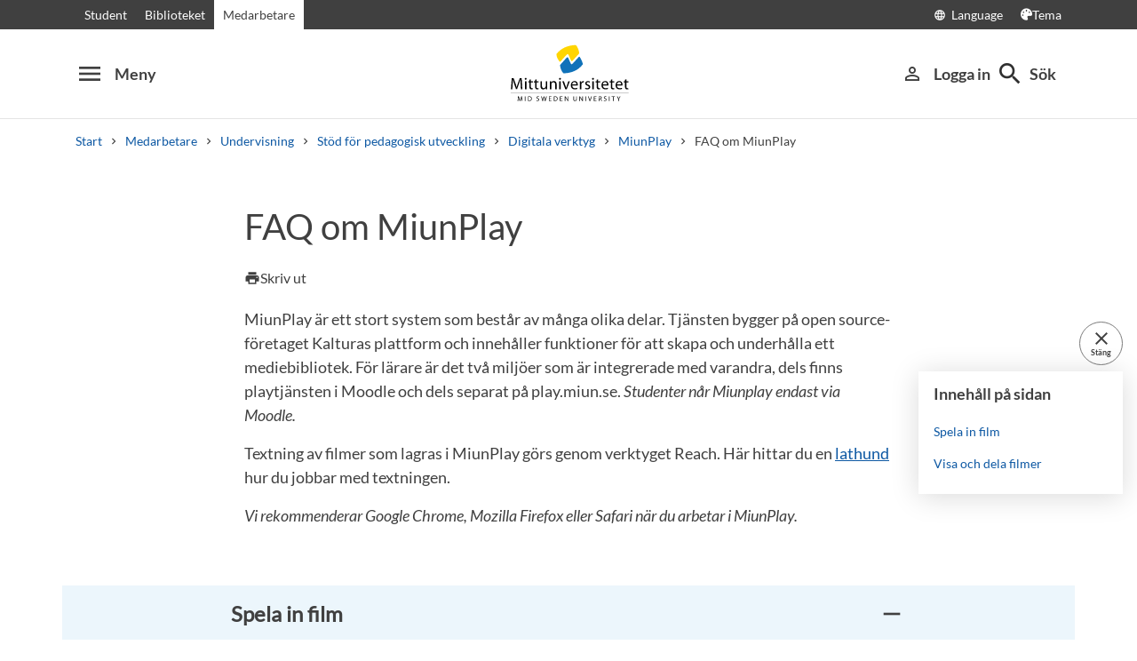

--- FILE ---
content_type: text/html; charset=utf-8
request_url: https://www.miun.se/medarbetare/undervisning/stod-for-pedagogisk-utveckling/digitala_verktyg/miun-play/faq-om-miunplay/?item=216482
body_size: 12555
content:
<!DOCTYPE html>
<html lang="sv" xml:lang="sv" class="main-site-only" 
    xmlns="http://www.w3.org/1999/xhtml">
    <head>
        <meta charset="UTF-8">
<title>FAQ om MiunPlay | Mittuniversitetet miun.se</title>

    <link
    rel="canonical" 
    href="https://www.miun.se/medarbetare/undervisning/stod-for-pedagogisk-utveckling/digitala_verktyg/miun-play/faq-om-miunplay/" 
    
    >
    <link
    rel="manifest" 
    href="/contentassets/5f744a611e6c481195ac689a89ee54df/manifest_sv.json" 
    
    >
    <link
    rel="apple-touch-startup-image" 
    href="/globalassets/pwa/launch_640x1136.png" 
    
    >
    <link
    rel="apple-touch-startup-image" 
    href="/globalassets/pwa/launch_750x1294.png" 
    
    >
    <link
    rel="apple-touch-startup-image" 
    href="/globalassets/pwa/launch_1242x2148.png" 
    
    >
    <link
    rel="apple-touch-startup-image" 
    href="/globalassets/pwa/launch_1125x2436.png" 
    
    >
    <link
    rel="apple-touch-startup-image" 
    href="/globalassets/pwa/launch_1536x2048.png" 
    
    >
    <link
    rel="apple-touch-startup-image" 
    href="/globalassets/pwa/launch_2048x2732.png" 
    
    >
    <link
    rel="apple-touch-icon" 
    href="/globalassets/pwa/apple-icon-57x57.png" 
    sizes="57x57" 
    >
    <link
    rel="apple-touch-icon" 
    href="/globalassets/pwa/apple-icon-60x60.png" 
    sizes="60x60" 
    >
    <link
    rel="apple-touch-icon" 
    href="/globalassets/pwa/apple-touch-icon-72x72.png" 
    sizes="72x72" 
    >
    <link
    rel="apple-touch-icon" 
    href="/globalassets/pwa/apple-icon-76x76.png" 
    sizes="76x76" 
    >
    <link
    rel="apple-touch-icon" 
    href="/globalassets/pwa/apple-icon-114x114.png" 
    sizes="114x114" 
    >
    <link
    rel="apple-touch-icon" 
    href="/globalassets/pwa/apple-touch-icon-120x120.png" 
    sizes="120x120" 
    >
    <link
    rel="apple-touch-icon" 
    href="/globalassets/pwa/apple-touch-icon-144x144.png" 
    sizes="144x144" 
    >
    <link
    rel="apple-touch-icon" 
    href="/globalassets/pwa/apple-icon-152x152.png" 
    sizes="152x152" 
    >
    <link
    rel="apple-touch-icon" 
    href="/globalassets/pwa/apple-touch-icon-180x180.png" 
    sizes="180x180" 
    >
    <link
    rel="icon" 
    href="/globalassets/pwa/favicon-16x16.png" 
    sizes="16x16" 
    >
    <link
    rel="icon" 
    href="/globalassets/pwa/favicon-32x32.png" 
    sizes="32x32" 
    >
    <link
    rel="icon" 
    href="/globalassets/pwa/favicon-96x96.png" 
    sizes="96x96" 
    >
    <link
    rel="icon" 
    href="/globalassets/pwa/android-icon-192x192.png" 
    sizes="192x192" 
    >
    <link
    rel="icon" 
    href="/globalassets/pwa/android-chrome-512x512.png" 
    sizes="512x512" 
    >

    <meta
    
    name="viewport" 
    
    
    content="width=device-width, initial-scale=1.0" 
    
    
    >
    <meta
    
    
    
    http-equiv="X-UA-Compatible" 
    content="IE=edge" 
    
    
    >
    <meta
    
    name="pageId" 
    
    
    content="216376" 
    
    
    >
    <meta
    
    name="viewport" 
    
    
    content="width=device-width, initial-scale=1.0" 
    
    
    >
    <meta
    
    
    property="og:title" 
    
    content="FAQ om MiunPlay" 
    
    
    >
    <meta
    
    
    property="og:url" 
    
    content="/medarbetare/undervisning/stod-for-pedagogisk-utveckling/digitala_verktyg/miun-play/faq-om-miunplay/" 
    
    
    >
    <meta
    
    
    property="og:locale" 
    
    content="sv" 
    
    
    >
    <meta
    
    name="apple-mobile-web-app-capable" 
    
    
    content="yes" 
    
    
    >
    <meta
    
    name="apple-mobile-web-app-status-bar-style" 
    
    
    content="#ffffff" 
    
    
    >
    <meta
    
    name="apple-mobile-web-app-title" 
    
    
    content="Miun PWA" 
    
    
    >
    <meta
    
    name="theme-color" 
    
    
    content="#ffffff" 
    
    
    >
    <meta
    
    
    property="og:type" 
    
    content="website" 
    
    
    >
    <meta
    
    name="PageResponsible" 
    
    
    content="fus@miun.se" 
    
    
    >
    <meta
    
    name="apple-mobile-web-app-capable" 
    
    
    content="yes" 
    
    
    >
    <meta
    
    name="msapplication-TileImage" 
    
    
    content="/globalassets/pwa/android-chrome-512x512.png" 
    
    
    >
    <meta
    
    name="msapplication-TileColor" 
    
    
    content="#ffffff" 
    
    
    >

<!-- Start TopScriptArea -->
<link rel="dns-prefetch" href="https://files.imbox.io" crossorigin>
<link rel="dns-prefetch" href="https://fonts.gstatic.com" crossorigin>
<link rel="dns-prefetch" href="https://static.rekai.se" crossorigin>
<link rel="preconnect" href="https://static.rekai.se" crossorigin>
<link rel="preconnect" href="https://cse.google.com" crossorigin>
<link rel="preconnect" href="https://log.cookieyes.com" crossorigin>
<link rel="preconnect" href="https://fonts.googleapis.com" crossorigin>
<link rel="preconnect" href="https://fonts.gstatic.com" crossorigin>
<meta content="nopagereadaloud" name="google" />
<meta name="mobile-web-app-capable" content="yes">
<link rel="alternate" href="https://www.miun.se" hreflang="sv-se" >
<link rel="alternate" href="https://www.miun.se/en" hreflang="en-gb" >
<!-- Custom styling here-->
<style>
    #imbox-container { color-scheme: light; }
   </style>
<!-- Google Tag Manager start -->
<script nonce='s5oKG6xfiyZSL0L/4tthbNYLFag1jRjB59QcXmpTD9o='>(function(w,d,s,l,i){w[l]=w[l]||[];w[l].push({'gtm.start':
new Date().getTime(),event:'gtm.js'});var f=d.getElementsByTagName(s)[0],
j=d.createElement(s),dl=l!='dataLayer'?'&l='+l:'';j.async=true;j.src=
'https://www.googletagmanager.com/gtm.js?id='+i+dl;f.parentNode.insertBefore(j,f);
})(window,document,'script','dataLayer','GTM-5G46HG');</script>
<!-- Google Tag Manager end -->
<!-- End TopScriptArea -->
            <link rel="stylesheet" href='/css/main.css?date=2026-01-29'>

        <script nonce="s5oKG6xfiyZSL0L/4tthbNYLFag1jRjB59QcXmpTD9o=" src="/_content/Vizzit.Optimizely/integration.js"></script>
<script nonce="s5oKG6xfiyZSL0L/4tthbNYLFag1jRjB59QcXmpTD9o=">
$vizzit$ = typeof $vizzit$ != 'undefined' ? $vizzit$ : {};
</script>
<script nonce="s5oKG6xfiyZSL0L/4tthbNYLFag1jRjB59QcXmpTD9o=">
$vizzit$ = {keys: $vizzit$.keys || {},client: $vizzit$.client || {},config: $vizzit$.config || {},endpoint: $vizzit$.endpoint || {},};
</script>
<script nonce="s5oKG6xfiyZSL0L/4tthbNYLFag1jRjB59QcXmpTD9o=">
$vizzit$.keys.public = 'FeAdpME7jI9pvsax/JY8XeRS0K9QFFuiFLx+KDFJf0M=';
</script>
<script nonce="s5oKG6xfiyZSL0L/4tthbNYLFag1jRjB59QcXmpTD9o=">
$vizzit$.config.ajax = true;
</script>
<script nonce="s5oKG6xfiyZSL0L/4tthbNYLFag1jRjB59QcXmpTD9o=">
!function(T,l,y){var S=T.location,k="script",D="instrumentationKey",C="ingestionendpoint",I="disableExceptionTracking",E="ai.device.",b="toLowerCase",w="crossOrigin",N="POST",e="appInsightsSDK",t=y.name||"appInsights";(y.name||T[e])&&(T[e]=t);var n=T[t]||function(d){var g=!1,f=!1,m={initialize:!0,queue:[],sv:"5",version:2,config:d};function v(e,t){var n={},a="Browser";return n[E+"id"]=a[b](),n[E+"type"]=a,n["ai.operation.name"]=S&&S.pathname||"_unknown_",n["ai.internal.sdkVersion"]="javascript:snippet_"+(m.sv||m.version),{time:function(){var e=new Date;function t(e){var t=""+e;return 1===t.length&&(t="0"+t),t}return e.getUTCFullYear()+"-"+t(1+e.getUTCMonth())+"-"+t(e.getUTCDate())+"T"+t(e.getUTCHours())+":"+t(e.getUTCMinutes())+":"+t(e.getUTCSeconds())+"."+((e.getUTCMilliseconds()/1e3).toFixed(3)+"").slice(2,5)+"Z"}(),iKey:e,name:"Microsoft.ApplicationInsights."+e.replace(/-/g,"")+"."+t,sampleRate:100,tags:n,data:{baseData:{ver:2}}}}var h=d.url||y.src;if(h){function a(e){var t,n,a,i,r,o,s,c,u,p,l;g=!0,m.queue=[],f||(f=!0,t=h,s=function(){var e={},t=d.connectionString;if(t)for(var n=t.split(";"),a=0;a<n.length;a++){var i=n[a].split("=");2===i.length&&(e[i[0][b]()]=i[1])}if(!e[C]){var r=e.endpointsuffix,o=r?e.location:null;e[C]="https://"+(o?o+".":"")+"dc."+(r||"services.visualstudio.com")}return e}(),c=s[D]||d[D]||"",u=s[C],p=u?u+"/v2/track":d.endpointUrl,(l=[]).push((n="SDK LOAD Failure: Failed to load Application Insights SDK script (See stack for details)",a=t,i=p,(o=(r=v(c,"Exception")).data).baseType="ExceptionData",o.baseData.exceptions=[{typeName:"SDKLoadFailed",message:n.replace(/\./g,"-"),hasFullStack:!1,stack:n+"\nSnippet failed to load ["+a+"] -- Telemetry is disabled\nHelp Link: https://go.microsoft.com/fwlink/?linkid=2128109\nHost: "+(S&&S.pathname||"_unknown_")+"\nEndpoint: "+i,parsedStack:[]}],r)),l.push(function(e,t,n,a){var i=v(c,"Message"),r=i.data;r.baseType="MessageData";var o=r.baseData;return o.message='AI (Internal): 99 message:"'+("SDK LOAD Failure: Failed to load Application Insights SDK script (See stack for details) ("+n+")").replace(/\"/g,"")+'"',o.properties={endpoint:a},i}(0,0,t,p)),function(e,t){if(JSON){var n=T.fetch;if(n&&!y.useXhr)n(t,{method:N,body:JSON.stringify(e),mode:"cors"});else if(XMLHttpRequest){var a=new XMLHttpRequest;a.open(N,t),a.setRequestHeader("Content-type","application/json"),a.send(JSON.stringify(e))}}}(l,p))}function i(e,t){f||setTimeout(function(){!t&&m.core||a()},500)}var e=function(){var n=l.createElement(k);n.src=h;var e=y[w];return!e&&""!==e||"undefined"==n[w]||(n[w]=e),n.onload=i,n.onerror=a,n.onreadystatechange=function(e,t){"loaded"!==n.readyState&&"complete"!==n.readyState||i(0,t)},n}();y.ld<0?l.getElementsByTagName("head")[0].appendChild(e):setTimeout(function(){l.getElementsByTagName(k)[0].parentNode.appendChild(e)},y.ld||0)}try{m.cookie=l.cookie}catch(p){}function t(e){for(;e.length;)!function(t){m[t]=function(){var e=arguments;g||m.queue.push(function(){m[t].apply(m,e)})}}(e.pop())}var n="track",r="TrackPage",o="TrackEvent";t([n+"Event",n+"PageView",n+"Exception",n+"Trace",n+"DependencyData",n+"Metric",n+"PageViewPerformance","start"+r,"stop"+r,"start"+o,"stop"+o,"addTelemetryInitializer","setAuthenticatedUserContext","clearAuthenticatedUserContext","flush"]),m.SeverityLevel={Verbose:0,Information:1,Warning:2,Error:3,Critical:4};var s=(d.extensionConfig||{}).ApplicationInsightsAnalytics||{};if(!0!==d[I]&&!0!==s[I]){var c="onerror";t(["_"+c]);var u=T[c];T[c]=function(e,t,n,a,i){var r=u&&u(e,t,n,a,i);return!0!==r&&m["_"+c]({message:e,url:t,lineNumber:n,columnNumber:a,error:i}),r},d.autoExceptionInstrumented=!0}return m}(y.cfg);function a(){y.onInit&&y.onInit(n)}(T[t]=n).queue&&0===n.queue.length?(n.queue.push(a),n.trackPageView({})):a()}(window,document,{src: "https://js.monitor.azure.com/scripts/b/ai.2.gbl.min.js", crossOrigin: "anonymous", cfg: {instrumentationKey: 'd1c9d528-f807-4fc3-b106-8c8646f6dbb6', disableCookiesUsage: false }});
</script>

        
    </head>
    <body class="    site-css use-border-radius
">
        <div id="app" class="header-min-height" data-context="[base64]/[base64]">
</div>
            <div class="fold-out-search">
        <div class="container-fluid">
            <div class="container">
                <div class="col-12">
                    <div class="fold-out-search__content">
                        <h2>S&#246;k</h2>
                        <div class="fold-out-search__script-wrapper">
                            <script nonce='s5oKG6xfiyZSL0L/4tthbNYLFag1jRjB59QcXmpTD9o=' src="https://static.rekai.se/addon/v3/rekai_autocomplete.min.js"></script>
<script nonce='s5oKG6xfiyZSL0L/4tthbNYLFag1jRjB59QcXmpTD9o='>
__rekai.ready(function() {
    
// Autocomplete
var searchSelector = '#gsc-i-id1';

// START HTML AUTOCOMPLETE
var rekAutocomplete = rekai_autocomplete(searchSelector, {
  debug: true,
  clearOnSelected: true,
  params: {
    entitytype: 'all'
  }
}).on('rekai_autocomplete:selected', function (event, suggestion, dataset) {
  window.location = suggestion.url;
});

// Function that removes display block from ".rekai-dropdown-menu"
function hideDropdownMenu() {
  document.querySelectorAll('.rekai-dropdown-menu').forEach(function (el) {
    el.style.display = 'none';
  });
}
// Event for when Enter is pressed in the input
var searchInput = document.querySelector('#gsc-i-id1');
if (searchInput) {
  searchInput.addEventListener('keydown', function (e) {
    if (e.key === 'Enter') {
      console.log('Enter')
      setTimeout(function () {
        hideDropdownMenu();
      }, 100);
    }
  });
}

// If keydown or click on ".gsc-search-button", run hideDropdownMenu
document.querySelectorAll('.gsc-search-button').forEach(function (btn) {
  btn.addEventListener('keydown', hideDropdownMenu);
  btn.addEventListener('click', hideDropdownMenu);
});

    
});

</script>

<!-- Search suggestion color -->
<style>
.fold-out-search__script-wrapper {
  .rekai-suggestion {
    p {
      color: #000 !important;
    }
  }
  .rekai-accordion__link {
    color: #0d58a3 !important;
  }
  .rekai-accordion__answer-text,
  .rekai-accordion__answer-page {
    color: #000 !important;    
  }
  .rekai-accordion__button {
    .rekai-accordion__question-text {
      color: #000 !important;
    }
    svg {
      color: #000 !important;
    }
  }
}
</style>
<script nonce='s5oKG6xfiyZSL0L/4tthbNYLFag1jRjB59QcXmpTD9o=' src="
https://cse.google.com/cse.js?cx=e475f2cc303744340"></script>
<div class="gcse-searchbox" data-gname="storesearch" data-personalizedAds="false"></div>
<div class="gcse-searchresults" data-gname="storesearch" data-personalizedAds="false"></div>

                        </div>
                    </div>
                </div>
            </div>
        </div>
    </div>

        
        <main id="main">
            <div class="container">
                <div class="row title-container" >
                    <div class="col-md-10 offset-md-1 col-lg-8 offset-lg-2">
                            <h1 class="heading-level-1" data-epi-edit="PageHeading">FAQ om MiunPlay</h1>
                            
                        <div data-component="SaveAndListen" data-context="[base64]">
</div>
                    </div>
                </div>
            </div>

    <div id="maincontent" class=" toc">


                <div class="container">
        <div class="row content-area inverse-links">
            <div data-epi-edit="MainBody" class="col-md-10 offset-md-1 col-lg-8 offset-lg-2">
                <p>MiunPlay &auml;r ett stort system som best&aring;r av m&aring;nga olika delar. Tj&auml;nsten bygger p&aring; open source-f&ouml;retaget Kalturas plattform och inneh&aring;ller funktioner f&ouml;r att skapa och underh&aring;lla ett mediebibliotek. F&ouml;r l&auml;rare &auml;r det tv&aring; milj&ouml;er som &auml;r integrerade med varandra, dels finns playtj&auml;nsten i Moodle och dels separat p&aring; play.miun.se. <em>Studenter n&aring;r Miunplay endast via Moodle.</em></p>
<p>Textning av filmer som lagras i MiunPlay g&ouml;rs genom verktyget Reach. H&auml;r hittar du en <a href="https://miun.infocaption.com/273.guide">lathund</a> hur du jobbar med textningen.&nbsp;</p>
<p><em>Vi rekommenderar Google Chrome, Mozilla Firefox eller Safari n&auml;r du arbetar i MiunPlay.</em></p>
            </div>
        </div>
    </div>


                            <div class="container">
                                <div class="row primary-content-area">
                                    <div class="col-12">
<div class="row">
<div class="block faqlistblock col-md-12">
        <div class="faqblock">
        <div class="faqblock-container row">
            <div class="faqblock-header-container">
                <div 
                    class="col-md-10 offset-md-1 col-lg-8 offset-lg-2 p-0">
                    <button type="button" class="faqblock-header d-flex " data-toggle="collapse"
                        data-target="#accordion-container-45404d0333044d8f984e9ab2252aa176" aria-controls="accordion-container-45404d0333044d8f984e9ab2252aa176"
                        aria-expanded="true">

                        <div class="faq-container-title mr-auto">
                            <h2 class="heading-level-3 faqblock-title">Spela in film</h2>
                        </div>

                        <div class="faq-container-actions">
                            <div>
                                <span class="material-icons up-down" aria-hidden="true"></span>
                            </div>
                        </div>
                    </button>
                </div>
            </div>
            <div id="accordion-container-45404d0333044d8f984e9ab2252aa176"
                class="accordion-container collapse show">
<div class="accordions col-12">
        <div class="accordion m-2">
            <a id="216477-accordion-trigger" class="accordion-toggle collapsed" href="#" data-toggle="collapse"
                data-target="#accordion-body-216477" aria-expanded="false">
                <div class="accordion-header d-flex justify-content-between p-3">
                    <div>
                            <h3 class="mb-0">Vad ska jag använda för att spela in en film?</h3>
                    </div>
                    <div>
                        <span aria-hidden="true" class="material-icons up-down mr-2"></span>
                    </div>
                </div>
            </a>
            <div id="accordion-body-216477" aria-labelledby="216477-accordion-trigger"
                class="accordion-body pr-3 pl-3 pb-3 collapse  ">
<div class="row">
</div>                <p>F&ouml;r att kunna spela in en film beh&ouml;ver du f&ouml;rst&aring;s n&aring;gon form av kamera och mikrofon f&ouml;r att g&ouml;ra inspelningar. Miun Play erbjuder ett enkelt program som heter Kaltura Capture. Det g&ouml;r det m&ouml;jligt f&ouml;r dig att spela in b&aring;de din datorsk&auml;rm och din inkopplade webbkamera (eller annan inkopplad filmkamera). Dessutom &auml;r den direkt kopplad till ditt konto p&aring; Miun Play vilket g&ouml;r att uppladdning av filmer blir enkel.<br /><br /><span style="font-size: 1.05em;">F&ouml;r att kunna anv&auml;nda Kaltura Capture beh&ouml;ver applikationen vara installerad p&aring; din dator.&nbsp;&nbsp;Kaltura Capture g&aring;r f&ouml;r l&auml;rare anv&auml;nda b&aring;de fr&aring;n play.miun.se och via Moodle. I play.miun.se beh&ouml;ver man vara inloggad med sin anv&auml;ndare och d&auml;refter v&auml;lja "Add New". D&auml;r f&aring;r man valet Kaltura Capture i dropdownmenyn. Har man applikationen f&ouml;r Kaltura Capture installerad startas den via en dialogruta som visas. Om den inte &auml;r installerad kommer man till en sida f&ouml;r nedladdning f&ouml;r Windows och Mac och kan installera via en guide. I Moodle g&aring;r man till My Media och kan d&auml;r v&auml;lja "Add New" och kan g&ouml;ra samma procedur. Mer information finns p&aring; Kalturas sidor: <br />&nbsp;<br /><a title="Kaltura installation" href="https://knowledge.kaltura.com/help/installlaunch-the-kaltura-capture-application" target="_blank" rel="noopener">https://knowledge.kaltura.com/help/installlaunch-the-kaltura-capture-application&nbsp;&nbsp;</a> </span></p>
<p>&nbsp;</p>
<p class="Default" style="text-align: left;">&nbsp;</p>
<div class="row">
</div>            </div>
        </div>
        <div class="accordion m-2">
            <a id="216481-accordion-trigger" class="accordion-toggle collapsed" href="#" data-toggle="collapse"
                data-target="#accordion-body-216481" aria-expanded="false">
                <div class="accordion-header d-flex justify-content-between p-3">
                    <div>
                            <h3 class="mb-0">Kan jag redigera min film?</h3>
                    </div>
                    <div>
                        <span aria-hidden="true" class="material-icons up-down mr-2"></span>
                    </div>
                </div>
            </a>
            <div id="accordion-body-216481" aria-labelledby="216481-accordion-trigger"
                class="accordion-body pr-3 pl-3 pb-3 collapse  ">
<div class="row">
</div>                <p>Filmer du laddat upp till Miun Play kan du i dagsl&auml;get bara g&ouml;ra enklare redigeringar i. Till exempel putsa bort misstag i b&ouml;rjan, mitt i eller slutet av en film. Men du kan ocks&aring; skapa delklipp av en l&auml;ngre film d&auml;r du kopierar en bit av din film och sparar den kopian som en ny film. Dessutom kan du l&aring;ta kollegor f&aring; r&auml;tten att publicera/&auml;ndra (co-publisher/co-editor), l&auml;gga till metadata som g&ouml;r filmen s&ouml;kbar, till&aring;ta nedladdning, l&auml;gga till textning m.m.</p>
<p>Observera att n&auml;r du spelar in en film med Capture s&aring; har du st&ouml;rre m&ouml;jligheter att klippa bort delar ur filmen innan du laddar upp den. </p>
<div class="row">
</div>            </div>
        </div>
        <div class="accordion m-2">
            <a id="216480-accordion-trigger" class="accordion-toggle collapsed" href="#" data-toggle="collapse"
                data-target="#accordion-body-216480" aria-expanded="false">
                <div class="accordion-header d-flex justify-content-between p-3">
                    <div>
                            <h3 class="mb-0">Kan jag ha kapitel i min film?</h3>
                    </div>
                    <div>
                        <span aria-hidden="true" class="material-icons up-down mr-2"></span>
                    </div>
                </div>
            </a>
            <div id="accordion-body-216480" aria-labelledby="216480-accordion-trigger"
                class="accordion-body pr-3 pl-3 pb-3 collapse  ">
<div class="row">
</div>                <p>Vid inspelning i Kaltura Capture kan du v&auml;lja ett l&auml;ge (PRESENTATION &amp; LECTURES &gt; PRESENTATION On) d&auml;r du laddar upp en PowerPoint och d&aring; skapas automatiskt ett kapitel f&ouml;r varje slide och tittaren f&aring;r en navigeringsmeny. Det g&ouml;r att tittaren enklare kan navigera i din video och hoppa till punkter som har ett specifikt inneh&aring;ll. </p>
<p>&nbsp;</p>
<div class="row">
</div>            </div>
        </div>
        <div class="accordion m-2">
            <a id="216478-accordion-trigger" class="accordion-toggle collapsed" href="#" data-toggle="collapse"
                data-target="#accordion-body-216478" aria-expanded="false">
                <div class="accordion-header d-flex justify-content-between p-3">
                    <div>
                            <h3 class="mb-0">Hur laddar jag upp en film jag redan har?</h3>
                    </div>
                    <div>
                        <span aria-hidden="true" class="material-icons up-down mr-2"></span>
                    </div>
                </div>
            </a>
            <div id="accordion-body-216478" aria-labelledby="216478-accordion-trigger"
                class="accordion-body pr-3 pl-3 pb-3 collapse  ">
<div class="row">
</div>                <p>Om du har en film som du spelat in via en vanlig kamera som ligger p&aring; datorn (eller p&aring; en mobiltelefon) kan du ladda upp den direkt till Miun Play.</p>
<p><em>F&ouml;r personal:</em> play.miun.se &gt; Add new &gt; Media Upload</p>
<div class="row">
</div>            </div>
        </div>
</div>            </div>
        </div>
        <div class="faqblock-container row">
            <div class="faqblock-header-container">
                <div 
                    class="col-md-10 offset-md-1 col-lg-8 offset-lg-2 p-0">
                    <button type="button" class="faqblock-header d-flex " data-toggle="collapse"
                        data-target="#accordion-container-567a7b6769cd4edab8fc9a0250cebd29" aria-controls="accordion-container-567a7b6769cd4edab8fc9a0250cebd29"
                        aria-expanded="true">

                        <div class="faq-container-title mr-auto">
                            <h2 class="heading-level-3 faqblock-title">Visa och dela filmer</h2>
                        </div>

                        <div class="faq-container-actions">
                            <div>
                                <span class="material-icons up-down" aria-hidden="true"></span>
                            </div>
                        </div>
                    </button>
                </div>
            </div>
            <div id="accordion-container-567a7b6769cd4edab8fc9a0250cebd29"
                class="accordion-container collapse show">
<div class="accordions col-12">
        <div class="accordion m-2">
            <a id="216479-accordion-trigger" class="accordion-toggle collapsed" href="#" data-toggle="collapse"
                data-target="#accordion-body-216479" aria-expanded="false">
                <div class="accordion-header d-flex justify-content-between p-3">
                    <div>
                            <h3 class="mb-0">Hur kan jag publicera min film så andra kan se den?</h3>
                    </div>
                    <div>
                        <span aria-hidden="true" class="material-icons up-down mr-2"></span>
                    </div>
                </div>
            </a>
            <div id="accordion-body-216479" aria-labelledby="216479-accordion-trigger"
                class="accordion-body pr-3 pl-3 pb-3 collapse  ">
<div class="row">
</div>                <p>H&auml;r f&ouml;ruts&auml;tts det att du redan har laddat upp din film till Miun Play (se ovan: "Vad ska jag anv&auml;nda f&ouml;r att spela in en film?" och "Hur laddar jag upp en film jag redan har ?).</p>
<p><em>F&ouml;r l&auml;rare:&nbsp;<br /></em>Du kan v&auml;lja Moodle s&aring; bara dina studenter i den aktuella kursen f&aring;r tillg&aring;ng (g&aring; in i Moodle till r&auml;tt kursrum, aktivera redigering och v&auml;lj den sektion d&auml;r du vill ha in filmen. Klicka p&aring; L&auml;gg till en aktivitet eller resurs &gt; Kaltura Media Resource &gt; bl&auml;ddra efter dina inspelningar via knappen "L&auml;gg till film" &gt; Spara.) <br /><br /><br /><em>F&ouml;r personal:</em><br />Du kan ocks&aring; publicera filmen p&aring; play.miun.se och sedan b&auml;dda in den p&aring; en webbsida (till exempel en privat blogg), i ett Facebookfl&ouml;de eller bara l&auml;nka till den i ett e-brev eller l&auml;gga in den som l&auml;nk i Moodle. Som standard &auml;r alltid dina nya filmer privata och bara du kan se dem. Att g&ouml;ra filmen publik &auml;r d&auml;rf&ouml;r ett medvetet val du m&aring;ste g&ouml;ra (play.miun.se &gt; Log in &gt; My Media &gt; kryssa i rutan framf&ouml;r filmen &gt; Actions &gt; Publish &gt; Unlisted &gt; Save &gt; My Media &gt; Klicka p&aring; filmen &gt; Share &gt; Kopiera l&auml;nk)<br /><br /><em>F&ouml;r studenter:&nbsp;<br /></em>Logga in p&aring; Moodle. Dina filmer ligger i ditt mediabibliotek:&nbsp;<br />Mitt Hem &gt; Hem f&ouml;r webbplats &gt; My Media&nbsp;</p>
<ul>
<li>Om du vill dela med andra i en kurs, kan du &ouml;ppna kursrummet och sedan ladda upp mediafilen i Course Media Gallery.</li>
<li>Om du vill g&ouml;ra en inl&auml;mning av en mediafil s&aring; kan du antingen l&auml;gga in din film i ett diskussionsforum (via Kalturaknappen i texteditorn) eller nyttja mappen "Kaltura Media Assignment" (den m&aring;ste l&auml;raren skapa).</li>
<li>Om du vill l&auml;gga in en mediafil i ett diskussionsforum klickar du p&aring; "Kalturaikonen" i texteditorn.</li>
</ul>
<p>&nbsp;</p>
<p>&nbsp;</p>
<div class="row">
</div>            </div>
        </div>
        <div class="accordion m-2">
            <a id="216482-accordion-trigger" class="accordion-toggle collapsed" href="#" data-toggle="collapse"
                data-target="#accordion-body-216482" aria-expanded="false">
                <div class="accordion-header d-flex justify-content-between p-3">
                    <div>
                            <h3 class="mb-0">Hur kan jag använda film i mitt kursrum i Moodle?</h3>
                    </div>
                    <div>
                        <span aria-hidden="true" class="material-icons up-down mr-2"></span>
                    </div>
                </div>
            </a>
            <div id="accordion-body-216482" aria-labelledby="216482-accordion-trigger"
                class="accordion-body pr-3 pl-3 pb-3 collapse  ">
<div class="row">
</div>                <p><em>F&ouml;r l&auml;rare:</em><br />Miun Play &auml;r v&auml;ldigt v&auml;l integrerat med v&aring;r l&auml;rplattform Moodle. Du kan l&auml;gga upp en h&auml;lsningsfilm p&aring; startsidan, b&auml;dda in en film i ett diskussionsinl&auml;gg, skapa en videoinl&auml;mningsuppgift &aring;t studenterna som du betygs&auml;tter och mycket mer. Studenterna kan ocks&aring; publicera filmer. Dels via videouppgiften, men ocks&aring; som inl&auml;gg i en diskussion eller som kommentarer p&aring; en vanlig uppgift. </p>
<p>&nbsp;</p>
<div class="row">
</div>            </div>
        </div>
        <div class="accordion m-2">
            <a id="216475-accordion-trigger" class="accordion-toggle collapsed" href="#" data-toggle="collapse"
                data-target="#accordion-body-216475" aria-expanded="false">
                <div class="accordion-header d-flex justify-content-between p-3">
                    <div>
                            <h3 class="mb-0">Kommer mina filmer/ljudfiler fungera för studenterna?</h3>
                    </div>
                    <div>
                        <span aria-hidden="true" class="material-icons up-down mr-2"></span>
                    </div>
                </div>
            </a>
            <div id="accordion-body-216475" aria-labelledby="216475-accordion-trigger"
                class="accordion-body pr-3 pl-3 pb-3 collapse  ">
<div class="row">
</div>                <p>Mediafiler som laddats upp till Miun Play &auml;r designade att anv&auml;ndas p&aring; b&aring;de datorer och b&auml;rbara enheter. De kommer att fungera p&aring; b&aring;de Mac OS, Windows s&aring;v&auml;l som p&aring; mobiler/plattor med Android eller iOS. Alla moderna webbl&auml;sare st&ouml;ds, inklusive Internet Explorer, Microsoft Edge, Google Chrome, Firefox, Safari och Opera. Flash beh&ouml;vs inte, inte heller n&aring;gra andra insticksprogram till webbl&auml;saren.</p>
<p>&nbsp;</p>
<div class="row">
</div>            </div>
        </div>
        <div class="accordion m-2">
            <a id="216483-accordion-trigger" class="accordion-toggle collapsed" href="#" data-toggle="collapse"
                data-target="#accordion-body-216483" aria-expanded="false">
                <div class="accordion-header d-flex justify-content-between p-3">
                    <div>
                            <h3 class="mb-0">Kan jag se statistik om hur mina filmer används?</h3>
                    </div>
                    <div>
                        <span aria-hidden="true" class="material-icons up-down mr-2"></span>
                    </div>
                </div>
            </a>
            <div id="accordion-body-216483" aria-labelledby="216483-accordion-trigger"
                class="accordion-body pr-3 pl-3 pb-3 collapse  ">
<div class="row">
</div>                <p>Ja. I Moodle kan du se statistik:&nbsp;Mitt Hem &gt; Hem för webbplats &gt; My Media &gt; Klicka på filen &gt; Actions &gt; &gt;Analytics &gt;&nbsp;</p>
<div class="row">
</div>            </div>
        </div>
        <div class="accordion m-2">
            <a id="263017-accordion-trigger" class="accordion-toggle collapsed" href="#" data-toggle="collapse"
                data-target="#accordion-body-263017" aria-expanded="false">
                <div class="accordion-header d-flex justify-content-between p-3">
                    <div>
                            <h3 class="mb-0">Jag får ett felmeddelande om tredjepartskakor när jag ska se en film som min lärare lagt upp i Moodle. Vad ska jag göra?</h3>
                    </div>
                    <div>
                        <span aria-hidden="true" class="material-icons up-down mr-2"></span>
                    </div>
                </div>
            </a>
            <div id="accordion-body-263017" aria-labelledby="263017-accordion-trigger"
                class="accordion-body pr-3 pl-3 pb-3 collapse  ">
<div class="row">
</div>                <p>I senaste versionen av webbl&auml;saren&nbsp;<strong>Google Chorme</strong>&nbsp;blockeras filmer som ligger inb&auml;ddade i kursrum i Moodle. F&ouml;r att l&ouml;sa detta m&aring;ste du som anv&auml;ndare &auml;ndra ins&auml;llningarna enligt f&ouml;ljande:&nbsp;</p>
<ol>
<li>Se till att inte webbl&auml;saren blockerar tredjeparts cookies, under inst&auml;llningar v&auml;lj Sekretess &amp;&nbsp; S&auml;kerhet, v&auml;lj sedan webbplatsinst&auml;llningar f&ouml;ljt av cookies och webbplatsdata, se till att&nbsp;"Blockera cookies fr&aring;n tredje part"&nbsp;inte&nbsp;&auml;r aktiverad . Sidan kan n&aring;s direkt genom att skriva&nbsp; adressen&nbsp;<a title="Webbl&auml;sarinst&auml;llningar" href="chrome://settings/content/cookies" target="_blank" rel="noopener">chrome://settings/content/cookies</a>&nbsp;&nbsp;i adressf&auml;ltet.</li>
<li>P&aring; sidan&nbsp;chrome://flags/ anger du s&ouml;kordet "Samesite" f&ouml;r att hitta inst&auml;llningen&nbsp;"SameSite&nbsp;by default cookies" som skall &auml;ndras till Disabled. Webbl&auml;saren m&aring;ste d&auml;refter startas om f&ouml;r att &auml;ndringarna skall g&auml;lla.</li>
</ol>
<p>Inst&auml;llningarna ovan <a title="Film som beskriver inst&auml;llningarna" href="https://play.miun.se/media/Google-chrome-miun-play/0_0x1pe6vh" target="_blank" rel="noopener">visas &auml;ven in den h&auml;r instruktionsfilmen</a>.</p>
<p>&nbsp;</p>
<p>&nbsp;</p>
<p>&nbsp;</p>
<div class="row">
</div>            </div>
        </div>
</div>            </div>
        </div>
</div>
</div></div>                                    </div>
                                </div>
                            </div>
    </div>
</main>
            <section class="last-update" aria-label="Sidan uppdaterades">
        <p>Sidan uppdaterades 2025-10-30</p>
        
    </section>

            <section class="page-responsible" aria-label="Sidansvarig">
            <p>Sidansvarig:</p>
        <a href="https://www.miun.se/mot-mittuniversitetet/Organisation/Universitetsforvaltning/fus/">Avdelningen f&#246;r forsknings&#8209; och utbildningsst&#246;d (FUS)</a>
    </section>

        <footer>
    <div class="container">
        <div class="row contact-us justify-content-center">
            <div class="col-md-4 contact-card">
                <div class="contact-icon">
                    <span aria-hidden="true" class="material-icons">phone</span>
                </div>
                <div class="contact-url">
                    <a href="tel:+4610-1428000">+46 (0)10-142 80 00 </a>
                </div>
                <div class="contact-text">
                    <p>M&#229;ndag&#8211;fredag, kl. 8&#8211;16</p>
                </div>
            </div>
            <div class="col-md-4 contact-card">
                <div class="contact-icon">
                    <span aria-hidden="true" class="material-icons">mail_outline</span>
                </div>
                <div class="contact-url">
                    <a href="mailto:kontakt@miun.se">kontakt@miun.se</a>
                </div>
                <div class="contact-text">
                    <p>Vi svarar p&#229; e-post m&#229;ndag till fredag</p>
                </div>
            </div>
            <div class="col-md-4 contact-card">
                <div class="contact-icon">
                    <span aria-hidden="true" class="material-icons">info_outline</span>
                </div>
                <div class="contact-url">
                    <a href="/kontakt/sakerhet/">Kris och s&#228;kerhet</a>
                </div>
                <div class="contact-text">
                    <p>Om n&#246;dsituation skulle uppst&#229;</p>
                </div>
            </div>
        </div>
        <ul class="social-links list-unstyled">
                <li>
                        <a href="https://www.miun.se/ledigajobb">Lediga jobb</a>
                </li>
                <li>
                        <a href="https://www.miun.se/kontakt">Kontakt</a>
                </li>
                <li>
                        <a href="https://www.miun.se/hittahit/">Hitta till oss</a>
                </li>
                <li>
                        <a href="https://www.miun.se/omwebbplatsen/">Om webbplatsen</a>
                </li>
        </ul>
    </div>
</footer>
        <script nonce="s5oKG6xfiyZSL0L/4tthbNYLFag1jRjB59QcXmpTD9o=" id="favouritesConfig" type="application/json">

</script>

  <script nonce="s5oKG6xfiyZSL0L/4tthbNYLFag1jRjB59QcXmpTD9o=" src='/js/main.js?date=639052810440000000'></script>


  <script nonce="s5oKG6xfiyZSL0L/4tthbNYLFag1jRjB59QcXmpTD9o=">
    if ('serviceWorker' in navigator) {
      window.addEventListener('load', () => {
        navigator.serviceWorker.register('/backend/service-worker.js')
          .then(registration => {
            console.log('Service Worker registered with scope:', registration.scope);
          })
          .catch(error => {
            console.error('Service Worker registration failed:', error);
          });
      });
    }
  </script>

<!-- Google Tag Manager (noscript) -->
<noscript><iframe src="https://www.googletagmanager.com/ns.html?id=GTM-5G46HG"
height="0" width="0" style="display:none;visibility:hidden"></iframe></noscript>
<!-- End Google Tag Manager (noscript) -->
        <script defer="defer" nonce="s5oKG6xfiyZSL0L/4tthbNYLFag1jRjB59QcXmpTD9o=" src="/Util/Find/epi-util/find.js"></script>
<script nonce="s5oKG6xfiyZSL0L/4tthbNYLFag1jRjB59QcXmpTD9o=">
document.addEventListener('DOMContentLoaded',function(){if(typeof FindApi === 'function'){var api = new FindApi();api.setApplicationUrl('/');api.setServiceApiBaseUrl('/find_v2/');api.processEventFromCurrentUri();api.bindWindowEvents();api.bindAClickEvent();api.sendBufferedEvents();}})
</script>

        
    </body>
</html>